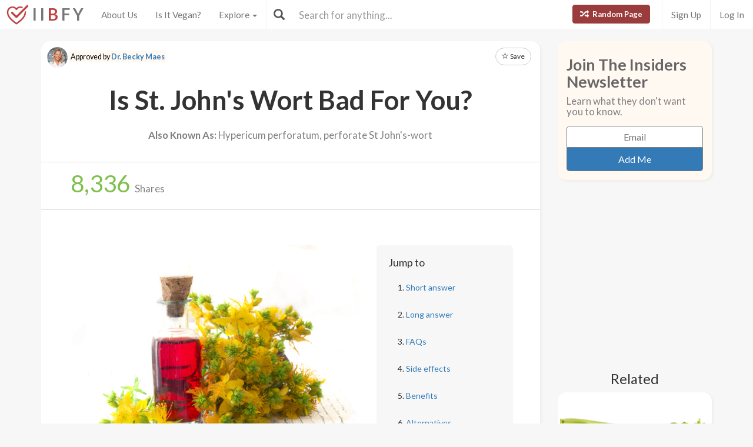

--- FILE ---
content_type: text/html; charset=utf-8
request_url: https://www.isitbadforyou.com/questions/is-st-johns-wort-bad-for-you?page=280
body_size: 46551
content:
<!DOCTYPE html>
<html>
  <head>
    <title>Is St. John&#39;s Wort Bad For You? - Here Is Your Answer.</title>
    <meta charset="utf-8">
    <meta http-equiv="X-UA-Compatible" content="IE=edge">
    <meta http-equiv="content-language" content="en-us">
    <meta name="viewport" content="width=device-width, initial-scale=1">
    <meta name="viewport" content="width=device-width, initial-scale=1, maximum-scale=1, user-scalable=no">
    <meta name="description" content="Approved by Dr. Becky Maes - Extensive research shows St. John's Wort to be safe and effective as an herbal remedy. However, many medications can negatively interact with the herb, and pose serious health risks. It is important to speak with your doctor before starting St. John's Wort. ">
    <meta property="og:title" content="" />
    <meta property="og:url" content="https://www.isitbadforyou.com/questions/is-st-johns-wort-bad-for-you?page=280" />
    <meta property="og:image" content="https://isitbadforyou.s3.amazonaws.com/uploads/article/pictures/967/big_is_st_johns_wort_bad_for_you.jpg"/>
    <link rel="stylesheet" media="all" href="/assets/application-e2dd215cdf085afe28dbdabf765a13e3f81e895829050ff827511c1a9ac9a794.css" data-turbolinks-track="true" />
    <script src="/assets/application-0e7df50c61c8638326b441390835e97a2fb39a17c2a56c096f9a6c4c82daf0e4.js" data-turbolinks-track="true"></script>
    <meta name="csrf-param" content="authenticity_token" />
<meta name="csrf-token" content="yRbdyVJHoNED6X/eXFG0ise/un9cr0io4OiDxxfSEyQNt9mTOnFSakwITB0jCdnDf3hp4mCN3bTM1vKimg37Dw==" />
    <link rel="shortcut icon" type="image/x-icon" href="/assets/favicon-cb34bad8bb1e9c8022bd8ac874e1d916acd0393b260cf90fbd0f9b42ee781eea.ico" />
    <!--[if lt IE 9]>
  <script src="//cdnjs.cloudflare.com/ajax/libs/html5shiv/r29/html5.min.js">
  </script>
<![endif]-->
      <script>
    (function(i,s,o,g,r,a,m){i['GoogleAnalyticsObject']=r;i[r]=i[r]||function(){
    (i[r].q=i[r].q||[]).push(arguments)},i[r].l=1*new Date();a=s.createElement(o),
    m=s.getElementsByTagName(o)[0];a.async=1;a.src=g;m.parentNode.insertBefore(a,m)
    })(window,document,'script','//www.google-analytics.com/analytics.js','ga');

    ga('create', 'UA-64064561-1', 'auto');
    ga('send', 'pageview');

  </script>

  </head>
  <div class="navbar navbar-fixed-top navbar-default doi">
  <div class="r-container">
    <div class="navbar-header">
      <button data-toggle="collapse-side" data-target=".side-collapse" class="navbar-toggle pull-left collapse-btn">
        <span class="icon-bar"></span>
        <span class="icon-bar"></span>
        <span class="icon-bar"></span>
      </button>
      <div class="minisearch">
        <form action="/questions" accept-charset="UTF-8" method="get"><input name="utf8" type="hidden" value="&#x2713;" autocomplete="off" />
	<div class="form-group">
    <div class="input-group">
      <span class="input-group-addon" id="searchbutton"><span class="glyphicon glyphicon-search"></span></span>
      <input type="text" name="search" id="minibar" class="form-control" autocomplete="off" placeholder="Search for anything..." />
    </div>
  </div>
</form>
      </div>
    </div>
    <div class="navbar-default side-collapse in">
      <nav class="navbar-collapse">
        <ul class="nav navbar-nav pull-left">
          <li class="headbrand">
            <a href="https://www.isitbadforyou.com/">
              <img class="logo" src="/assets/iibfy-logo-red-20d8e8455c5a7884d617b3670a9bdbdd881b9f7bdabeaef45d699b436721e953.png" />
              <span class="navbar-brand">I I <b>B</b> F Y</span>
</a>          </li>
          <li><a href="/mission">About Us</a></li>
          <li><a href="/is-it-vegan">Is It Vegan?</a></li>
          <li class="dropdown-toggle">
            <a tabindex="0" href="#" data-toggle="dropdown" aria-haspopup="true" aria-expanded="false">
              Explore <span class="caret"></span>
            </a>
            <ul class="dropdown-menu" role="menu">
              <li class="ran-link"><a rel="nofollow" href="/random">Random Page</a></li>
<li><a href="/questions?filter=most+popular">Most Popular</a></li>
<li><a href="/questions?filter=just+released">Just Released</a></li>
<li class="divider"></li>
<li><a href="/questions?category=food">Food</a></li>
<li><a href="/questions?category=drink">Drink</a></li>
<li><a href="/questions?category=cooking">Cooking</a></li>
<li><a href="/questions?category=food+additive">Additives</a></li>
<li><a href="/questions?category=drug">Drugs | Medicine</a></li>
<li><a href="/questions?category=nutrient">Nutrients</a></li>
<li><a href="/questions?category=supplement">Supplements</a></li>
<li><a href="/questions?category=lifestyle">Lifestyle</a></li>
<li><a href="/questions?category=other">Other</a></li>
<li class="divider"></li>
<li><a style="color: green" href="/questions?filter=the+good">The Good</a></li>
<li><a style="color: #FF7300" href="/questions?filter=the+bad">The Bad</a></li>
<li><a style="color: red" href="/questions?filter=the+ugly">The Ugly</a></li>
<li class="divider divider-dipper"></li>
            </ul>
          </li>
          <li class="divider-vertical"></li>
        </ul>
        <ul class="nav navbar-nav pull-right right-links">
          <a class="btn btn-danger navbar-btn ran-btn" rel="nofollow" href="/random">
            <span class="glyphicon glyphicon-random"></span> Random Page
</a>              <li class="divider-vertical"></li>
              <li><a href="/signup">Sign Up</a></li>
              <li class="divider-vertical"></li>
              <li><a href="/login">Log In</a></li>
        </ul>
        <form class="navbar-form searchbar" action="/questions" accept-charset="UTF-8" method="get"><input name="utf8" type="hidden" value="&#x2713;" autocomplete="off" />
	<div class="form-group" style="display:inline;">
    <div class="input-group" style="display:table;">
      <span class="input-group-addon" id="searchbutton"><span class="glyphicon glyphicon-search"></span></span>
      <input type="text" name="search" id="search" class="form-control" autocomplete="off" placeholder="Search for anything..." />
    </div>
  </div>
</form>
      </nav>
    </div>
  </div>
</div>

  
  
  <body>
      <div class="container">
        <script type="text/javascript" src="https://platform-api.sharethis.com/js/sharethis.js#property=654ab2cc2398960013d90168&product=inline-share-buttons&source=platform" async="async"></script>




  <div class="row">
    <div class="col-md-9">
      <div class="article_content">
        <div class="intro_content">
            <div class="approved_by">
              <p>
                <img alt="Dr. Becky Maes - Is It Bad For You?" src="/assets/dr becky-88587bda9879fc125e0b00648a8512d52ff86828601dab361ad0510e33a1cffe.jpg" />
                <mark>Approved by <a href="/team/dr-becky-maes">Dr. Becky Maes</a></mark>
              </p>
            </div>

            <div class="favorite">
      <a class="btn btn-sm btn-default" target="_blank" href="https://www.isitbadforyou.com/users/new">
        <span class="glyphicon glyphicon-star-empty"></span> Save
</a>  </div>

<script type="text/javascript">
  $(function () {
    $('[data-toggle="tooltip"]').tooltip()
  })
</script>


          <div class="article_title">
            <h1>Is St. John&#39;s Wort Bad For You?</h1>
          </div>
            <div class="aka">
              <h2><b>Also Known As:</b> Hypericum perforatum, perforate St John&#39;s-wort</h2>
            </div>
        </div>
        <div class="share_area">
          <div class="share_amount">
            <b>
              <span class="timer" data-from="0" data-to="8336"
              data-speed="1000" data-refresh-interval="20"></span>
            </b> Shares
          </div>
          <div class="share_buttons">
            <div class="sharethis-inline-share-buttons"></div>
          </div>
        </div>

        <script type="text/javascript">
          $('.timer').countTo({
            onComplete: function (value) {
              $('.timer').text(numberWithCommas(value));
            }
          });

          function numberWithCommas(number) {
            return number.toString().replace(/\B(?=(\d{3})+(?!\d))/g, ",");
          }
        </script>

        <div class="main_content">
            <div class="row">
              <div class="col-md-8 pic_2 pic_1">
                <img class="img-responsive img-rounded" src="https://isitbadforyou.s3.amazonaws.com/uploads/article/pictures/967/big_is_st_johns_wort_bad_for_you.jpg" />
              </div>
              <div class="col-md-4">
                <div class="quick_links jumbotron">
  <h4>Jump to</h4>
  <ol>
    <li><a href="#short" class="jump-to-link">Short answer</a></li>
    <li><a href="#long" class="jump-to-link">Long answer</a></li>
    <li><a href="#faq" class="jump-to-link">FAQs</a></li>
    <li><a href="#effects" class="jump-to-link">Side effects</a></li>
    
    
    <li><a href="#benefits" class="jump-to-link">Benefits</a></li>
    <li><a href="#alternatives" class="jump-to-link">Alternatives</a></li>
    
  </ol>
</div>

<script type="text/javascript">
  $(document).ready(function() {
    const OFFSET = 30;

    $('a.jump-to-link').click(function(e) {
      e.preventDefault();

      var target = this.hash;
      var $target = $(target);

      $('html, body').animate({
        scrollTop: $target.offset().top - OFFSET
      }, 800);
    });
  });
</script>

              </div>
            </div>

            <hr class="r-rating-area">
            <div class="col-md-3 r-rating-area">
              <h2 class="rating">Grade
                <a href="" data-toggle="modal" data-target="#myModal2" rel="nofollow" >
                  <span class="glyphicon glyphicon-question-sign"></span>
                </a>
              </h2>
              <p class="letter" style="color: #FFC84B; font-weight: bold">C</p>
            </div>

            <hr id="short">
            <div class="row">
              <div class="col-md-9 short">
                <h2>Short answer</h2>
                <p>Extensive research shows St. John&#39;s Wort to be safe and effective as an herbal remedy. However, many medications can negatively interact with the herb, and pose serious health risks. It is important to speak with your doctor before starting St. John&#39;s Wort. </p>
              </div>
                <div class="col-md-3 rating-area">
                  <h2 class="rating">Grade
                    <a data-toggle="modal" data-target="#myModal2" rel="nofollow" >
                      <span class="glyphicon glyphicon-question-sign"></span>
                    </a>
                  </h2>
                  <p class="letter" style="color: #FFC84B; font-weight: bold">C</p>
                </div>
            </div>



          <!-- Rating Sytem Modal -->
<div class="modal fade rating-mod" id="myModal2" tabindex="-1" role="dialog" aria-labelledby="myModalLabel2">
  <div class="modal-dialog" role="document">
    <div class="modal-content">
      <div class="modal-header">
        <button type="button" class="close" data-dismiss="modal" aria-label="Close"><span aria-hidden="true">&times;</span></button>
        <h4 class="modal-title" id="myModalLabel2">
            Letter Grade for St. John&#39;s Wort
        </h4>
      </div>
      <div class="modal-body">
        <div class="rating-modal">

          <div class="row">
  <div class="col-md-3">
    <p class="letter" style="color: #FFC84B; font-weight: bold">C</p>
  </div>
  <div class="col-md-9">


        <p>
          A fairly even ratio of beneficial and harmful qualities. Moderation is important. Very general topics that can lean towards both sides of the spectrum will be placed here as well. Rice, for example, can be good or bad depending on the type.
        </p>


  </div>
</div>


          <a class="full-rating" role="button" data-toggle="collapse" href="#collapseExample" aria-expanded="false" aria-controls="collapseExample" rel="nofollow" >
            View Full Grading System <span class="caret"></span>
          </a>

          <div class="collapse" id="collapseExample">
            <div>

              <hr>

              <h3>Category 'A'</h3>

              <div class="row">
                <div class="col-md-3">
                  <p class="letter a-group"><strong>A+</strong></p>
                </div>
                <div class="col-md-9">
                  <p>
                    Very healthy and numerous health benefits. Side effects are rare. Things rated an 'A+' are typically necessary for survival (for example, water).
                  </p>
                </div>
              </div>

              <div class="row">
                <div class="col-md-3">
                  <p class="letter a-group"><strong>A</strong></p>
                </div>
                <div class="col-md-9">
                  <p>
                    Very healthy and numerous health benefits. A few harmful qualities may be associated, but only under certain circumstances such as an allergic reaction.
                  </p>
                </div>
              </div>

              <div class="row">
                <div class="col-md-3">
                  <p class="letter a-group"><strong>A-</strong></p>
                </div>
                <div class="col-md-9">
                  <p>
                    Very healthy and numerous health benefits. Harmful qualities may be associated, but aren't usually serious.
                  </p>
                </div>
                <p class="category-desc">
                  It is important to note that even the best things in life can become bad in immoderate amounts. So, although something may be rated an 'A+', overconsumption/overdoing can bring unwanted effects.
                </p>
              </div>

              <hr>

              <h3>Category 'B'</h3>

              <div class="row">
                <div class="col-md-3">
                  <p class="letter b-group"><strong>B+</strong></p>
                </div>
                <div class="col-md-9">
                  <p>
                    Very beneficial to your health. Things rated a 'B+' may have a few harmful qualities to pay attention to.
                  </p>
                </div>
              </div>

              <div class="row">
                <div class="col-md-3">
                  <p class="letter b-group"><strong>B</strong></p>
                </div>
                <div class="col-md-9">
                  <p>
                    Overall beneficial to your health. Things rated a 'B' may have some harmful qualities to pay attention to.
                  </p>
                </div>
              </div>

              <div class="row">
                <div class="col-md-3">
                  <p class="letter b-group"><strong>B-</strong></p>
                </div>
                <div class="col-md-9">
                  <p>
                    More beneficial to your health than not. However, harmful qualities are most likely associated and shouldn't be overlooked.
                  </p>
                </div>
                <p class="category-desc">
                  The main difference between category 'A' and category 'B' is the harmful qualities typically present in 'B' items. Serious side effects are usually uncommon, but are still possible and should be taken note of.
                </p>
              </div>

              <hr>

              <h3>Category 'C'</h3>

              <div class="row">
                <div class="col-md-3">
                  <p class="letter c-group"><strong>C+</strong></p>
                </div>
                <div class="col-md-9">
                  <p>
                    Both beneficial and harmful qualities associated. Things rated a 'C+' are typically a bit more on the beneficial side. Still, moderation is important.
                  </p>
                </div>
              </div>

              <div class="row">
                <div class="col-md-3">
                  <p class="letter c-group"><strong>C</strong></p>
                </div>
                <div class="col-md-9">
                  <p>
                    A fairly even ratio of beneficial and harmful qualities. Moderation is important. Very general topics that can lean towards both sides of the spectrum will be placed here as well. Rice, for example, can be good or bad depending on the type.
                  </p>
                </div>
              </div>

              <div class="row">
                <div class="col-md-3">
                  <p class="letter c-group"><strong>C-</strong></p>
                </div>
                <div class="col-md-9">
                  <p>
                    More harmful than beneficial. Side effects are common, especially when consumed/done excessively. Moderation is very important.
                  </p>
                </div>
                <p class="category-desc">
                  Category 'C' usually denotes to both good and bad qualities. When it comes to this category, it is important to keep this word in mind: moderation.
                </p>
              </div>

              <hr>

              <h3>Category 'D'</h3>

              <div class="row">
                <div class="col-md-3">
                  <p class="letter d-group"><strong>D+</strong></p>
                </div>
                <div class="col-md-9">
                  <p>
                    Harmful to your health. Although benefits may be associated, the bad most likely outweighs the good. Moderation is very important.
                  </p>
                </div>
              </div>

              <div class="row">
                <div class="col-md-3">
                  <p class="letter d-group"><strong>D</strong></p>
                </div>
                <div class="col-md-9">
                  <p>
                    Harmful to your health. A few benefits may be associated, but the bad outweighs the good. Moderation is extremely important.
                  </p>
                </div>
              </div>

              <div class="row">
                <div class="col-md-3">
                  <p class="letter d-group"><strong>D-</strong></p>
                </div>
                <div class="col-md-9">
                  <p>
                    Harmful to your health. Very few, if any, benefits are present. Things in this category should be avoided as much as possible.
                  </p>
                </div>
                <p class="category-desc">
                  Category 'D' is typically for things that are more harmful than beneficial. While consuming/doing something unhealthy once in a blue moon shouldn't hurt, we definitely recommend eliminating 'D' items as a regular part of your routine/diet.
                </p>
              </div>

              <hr>

              <h3>Category 'F'</h3>

              <div class="row">
                <div class="col-md-3">
                  <p class="letter f-group"><strong>F</strong></p>
                </div>
                <div class="col-md-9">
                  <p>
                    Category 'F' is for things that fail to bring anything beneficial to the table, and are very harmful to your health. We recommend completely avoiding anything in this category. Long-term side effects of 'F' items are usually very serious.
                  </p>
                </div>
              </div>

              <hr>

              <h3>Category 'N'</h3>

              <div class="row">
                <div class="col-md-3">
                  <p class="letter n-group"><strong>N</strong></p>
                </div>
                <div class="col-md-9">
                  <p>
                    'N' stands for neutral. Things placed into this category are generally (a) neither good nor bad for you, or (b) lack the necessary evidence to reach any conclusions.
                  </p>
                </div>
              </div>
            </div>
          </div>
        </div>
      </div>
      <div class="modal-footer" style="margin-top: 30px">
        <button type="button" class="btn btn-default" data-dismiss="modal">Close</button>
      </div>
    </div>
  </div>
</div>


            <hr id="long">
            <h2>Long answer</h2>
            <div class="long">
              
              <p>St. John&rsquo;s Wort, or <em>hypericum perforatum,</em> is a plant that has long been used as an herbal remedy. &nbsp;It is considered to be an invasive weed that is native to Europe and Asia. A flowering plant, St. John&rsquo;s Wort is now found in temperate regions of India, China, U.S. and Africa and there are over 370 species in this genus.&nbsp; It can be used as a topical tincture to wounds and skin irritations, ingested in a tea made from the flowers, or taken in capsule form. &nbsp;</p>

<p>The herb is useful both topically and orally. It has applications for the relief of pain, to speed the healing of wounds including, cold sores, Herpes, Shingles, and Eczema. St. John&rsquo;s Wort is also recommended for colic, insomnia, stomach ache, and uterine cramps associated with menstrual problems.</p>

<p>St. John&rsquo;s Wort is effective in treating mild depressive mood disorders in place of prescription synthetic antidepressants. Unlike synthetic drugs, St. john&rsquo;s Wort has little, if any, side effects</p>

<p>There are possible side effects and drug interactions associated with St. John&rsquo;s Wort. St. John&rsquo;s Wort works as a MAO inhibitor and should not be taken in conjunction with other anti-depressant medications. Doing so could cause a dangerous overdose of serotonin into the system. This could result in coma and even death. You should always consult your doctor before starting St. John&rsquo;s Wort. Many doctors recommend that people who take contraceptive pills and antiepileptic medications avoid St. John&rsquo;s Wort. There may be additional medications that you take that have the&nbsp;potential to give an adverse reaction when mixed with St. John&rsquo;s Wort. Certain foods containing tyramine, such as cheese, red wine, preserved meats and yeast extracts should also be avoided, when possible. The topical applications of St. John&rsquo;s Wort can make some skin more sensitive to sunlight.</p>

<p>St. John&rsquo;s Wort should never be taken by a person undergoing chemotherapy. The drugs will be rendered less effective as St. John&rsquo;s Wort affects the metabolic breakdown of chemotherapy drugs in the liver. St John&rsquo;s Wart can be an effective natural treatment for depression, particularly short-term &lsquo;situational depression&rsquo;. It is always a good idea to consult a doctor prior to taking any over-the-counter medication or herb that can have significant effects on major organs or the Neurological system, to ensure that the medication/herb is a good fit for you.</p>

            </div>

            <div class="show-mobile googs">
              <script async src="//pagead2.googlesyndication.com/pagead/js/adsbygoogle.js"></script>
              <!-- In text 300x250 -->
              <ins class="adsbygoogle"
                   style="display:inline-block;width:300px;height:250px"
                   data-ad-client="ca-pub-4002925041251923"
                   data-ad-slot="5026309290"></ins>
              <script>
              (adsbygoogle = window.adsbygoogle || []).push({});
              </script>
            </div>

          
<script type="text/javascript">
  $(document).ready(function() {
    $('.faq a').on('click', function() {
        var glyphicon = $(this).find('.glyphicon');
        glyphicon.toggleClass('glyphicon-chevron-down glyphicon-chevron-right');
    });

    $('.collapse').on('shown.bs.collapse', function() {
        $(this).prev('a').find('h3').addClass('bold-text');
    }).on('hidden.bs.collapse', function() {
        $(this).prev('a').find('h3').removeClass('bold-text');
    });
  });
</script>



          <hr id="effects"></hr><h2><span class="glyphicon glyphicon-hourglass"></span>Possible short-term side effects</h2><ul><li>dizziness</li><li>
drowsiness</li><li>
headache</li><li>
upset stomach
</li></ul>
          <hr id="effects"></hr><h2><span class="glyphicon glyphicon-time"></span>Possible long-term side effects</h2><ul><li>overuse could result in oversupply of serotonin in the body causing confusion, coma, seizures and death</li><li>
contraindication with other medications could result in serious injury or death
</li></ul>
          
          
          

            <hr>
            <div class="pic_2">
              <img class="img-responsive img-rounded" src="https://isitbadforyou.s3.amazonaws.com/uploads/article/pictures/967/big_is_st_johns_wort_bad_for_you_2.jpg" />
            </div>

          <hr id="benefits"></hr><h2><span class="glyphicon glyphicon-plus-sign"></span>Benefits</h2><ul><li>antidepressant effects</li><li>
strengthens immune system</li><li>
antiviral</li><li>
promotes healthy menstruation</li><li>
pain relief 
</li></ul>
          <hr id="alternatives"></hr><h2><span class="glyphicon glyphicon-check"></span>Healthier alternatives</h2><ul><li>lifestyle changes</li></ul>


          <div class="if-blocked" style="display: none;">
            Please turn your Ad Blocker off to see this content. Thank you!
          </div>

          <br>
          <br>
          <br>

            <div class="downvote hide-mobile">
              <div class="vote-area">
                <a rel="nofollow" class="btn btn-default thumbs-up " data-remote="true" data-method="post" href="/votes?article_id=967&amp;vote=up">
  <span class="glyphicon glyphicon-thumbs-up"></span>
</a>
<a rel="nofollow" class="btn btn-default " data-remote="true" data-method="post" href="/votes?article_id=967&amp;vote=down">
  <span class="glyphicon glyphicon-thumbs-down"></span>
</a>
<div class="thanks">
  <div class="label label-default">Thank you for your feedback!</div>
</div>


              </div>


              <p>
                Written by <a href="/mission#team">DeeAnne Oldham</a><br>
                Published on: 04-24-2016
                  <br>Last updated: 12-10-2016
              </p>
            </div>
            <div class="downvote show-mobile hide-tablet">
              <div class="vote-area">
                <a rel="nofollow" class="btn btn-default thumbs-up " data-remote="true" data-method="post" href="/votes?article_id=967&amp;vote=up">
  <span class="glyphicon glyphicon-thumbs-up"></span>
</a>
<a rel="nofollow" class="btn btn-default " data-remote="true" data-method="post" href="/votes?article_id=967&amp;vote=down">
  <span class="glyphicon glyphicon-thumbs-down"></span>
</a>
<div class="thanks">
  <div class="label label-default">Thank you for your feedback!</div>
</div>


              </div>
              <p>
                Written by <a href="/mission#team">DeeAnne Oldham</a><br>
                Published on: 04-24-2016
                  <br>Last updated: 12-10-2016
              </p>
            </div>
            <br class="hide-tablet hide-mobile">
            <br class="hide-tablet hide-mobile">
            <br class="hide-mobile">
        </div>
      </div>
        <div class="googs-banner hide-mobile hide-tablet">
          <script async src="//pagead2.googlesyndication.com/pagead/js/adsbygoogle.js"></script>
          <!-- web banner -->
          <ins class="adsbygoogle"
               style="display:inline-block;width:728px;height:90px"
               data-ad-client="ca-pub-4002925041251923"
               data-ad-slot="7191691290"></ins>
          <script>
          (adsbygoogle = window.adsbygoogle || []).push({});
          </script>
        </div>
    </div>

    <!-- Modal -->
<div class="modal fade" id="myModal" tabindex="-1" role="dialog" aria-labelledby="myModalLabel">
  <div class="modal-dialog" role="document">
    <div class="modal-content">
      <div class="modal-body">
        <button type="button" class="close" data-dismiss="modal" aria-label="Close"><span aria-hidden="true">&times;</span></button>
        <h4 class="modal-title" id="myModalLabel">How can this article be improved?</h4>
        <form class="new_feedback" id="new_feedback" action="/feedback?id=967" accept-charset="UTF-8" method="post"><input name="utf8" type="hidden" value="&#x2713;" autocomplete="off" /><input type="hidden" name="authenticity_token" value="Q64OZsBvhWd04l0zgYT/rXSAOEkRuJuKcYqfK/X4IOCHDwo8qFl33DsDbvD+3JLkzEfr1C2aDpZdtO5OeCfIyw==" autocomplete="off" />
          <textarea class="form-control" rows="8" placeholder="Inaccurate information? Needs more detail? Please tell us everything you can..." id="message" maxlength="3000" name="feedback[content]">
</textarea>
            <span class="help-block"><p id="characterLeft" class="help-block ">You have reached the limit</p></span>   
          <input type="submit" name="commit" value="Submit" class="btn btn-primary" data-disable-with="Submit" />
</form>      </div>
    </div>
  </div>
</div>
    

    <!-- Side Area Content -->
    <div class="col-md-3">
      <div class="side_content">
        <div class="newsletter_side">
  <h5 class="news_font">Join The Insiders Newsletter</h5>
  <h6>Learn what they don't want you to know.</h6>
  <div class="newsletter-box">
    <form class="new_newsletter_member" id="new_newsletter_member" action="/newsletter" accept-charset="UTF-8" method="post"><input name="utf8" type="hidden" value="&#x2713;" autocomplete="off" /><input type="hidden" name="authenticity_token" value="zXMH7sO4rHu0EE9c8CV4NifS/vAutXOAvK3mXpO1DdAJ0gO0q45ewPvxfJ+PfRV/nxUtbRKX5pyQk5c7Hmrl+w==" autocomplete="off" />
      <input value="show page" autocomplete="off" type="hidden" name="newsletter_member[signup_location]" id="newsletter_member_signup_location" />
      <input value="967" autocomplete="off" type="hidden" name="newsletter_member[signup_article]" id="newsletter_member_signup_article" />
      <input placeholder="Email" type="email" name="newsletter_member[email]" id="newsletter_member_email" />
      <input type="submit" name="commit" value="Add Me" class="btn btn-primary" data-disable-with="Adding..." />
</form>  </div>
</div>


          <div class="googs">
            <script async src="//pagead2.googlesyndication.com/pagead/js/adsbygoogle.js"></script>
            <!-- abv fold 2 -->
            <ins class="adsbygoogle"
                 style="display:inline-block;width:300px;height:250px"
                 data-ad-client="ca-pub-4002925041251923"
                 data-ad-slot="7671214893"></ins>
            <script>
            (adsbygoogle = window.adsbygoogle || []).push({});
            </script>
          </div>

            <h5 class="side_header">Related</h5>
    <div class="row">
        <div class="col-md-12 col-xs-6">
          <a class="thumbnail center" href="/questions/is-celery-bad-for-you">
            <img loading="lazy" class="" src="https://isitbadforyou.s3.amazonaws.com/uploads/article/pictures/19/thumb_is_celery_bad_for_you.png" />
            <div class="text-area">
              <h5>Celery</h5>
              <div class="stats">
                <span class="glyphicon glyphicon-signal" style="color: #eab43f;"></span>
                  15K
                <span class="glyphicon glyphicon-list-alt" style="color: #286090; margin-left: 5px"></span>
                A
              </div>
            </div>
</a>        </div>
        <div class="col-md-12 col-xs-6">
          <a class="thumbnail center" href="/questions/is-asparagus-bad-for-you">
            <img loading="lazy" class="" src="https://isitbadforyou.s3.amazonaws.com/uploads/article/pictures/26/thumb_is_asparagus_bad_for_you.jpg" />
            <div class="text-area">
              <h5>Asparagus</h5>
              <div class="stats">
                <span class="glyphicon glyphicon-signal" style="color: #eab43f;"></span>
                  13K
                <span class="glyphicon glyphicon-list-alt" style="color: #286090; margin-left: 5px"></span>
                A
              </div>
            </div>
</a>        </div>
        <div class="col-md-12 col-xs-6">
          <a class="thumbnail center" href="/questions/is-licorice-bad-for-you">
            <img loading="lazy" class="" src="https://isitbadforyou.s3.amazonaws.com/uploads/article/pictures/106/thumb_is_licorice_bad_for_you.jpg" />
            <div class="text-area">
              <h5>Licorice</h5>
              <div class="stats">
                <span class="glyphicon glyphicon-signal" style="color: #eab43f;"></span>
                  17K
                <span class="glyphicon glyphicon-list-alt" style="color: #286090; margin-left: 5px"></span>
                D
              </div>
            </div>
</a>        </div>
        <div class="col-md-12 col-xs-6">
          <a class="thumbnail center" href="/questions/are-nightshades-bad-for-you">
            <img loading="lazy" class="" src="https://isitbadforyou.s3.amazonaws.com/uploads/article/pictures/162/thumb_are_nightshades_bad_for_you.jpg" />
            <div class="text-area">
              <h5>Nightshades</h5>
              <div class="stats">
                <span class="glyphicon glyphicon-signal" style="color: #eab43f;"></span>
                  -
                <span class="glyphicon glyphicon-list-alt" style="color: #286090; margin-left: 5px"></span>
                -
              </div>
            </div>
</a>        </div>
    </div>


        <a class="btn btn-danger btn-lg mobile-random" rel="nofollow" href="/random">
          <span class="glyphicon glyphicon-random"></span> Random Page
</a>
          <!-- Ad / Product Placement -->
          <div class="googs">
            <script async src="//pagead2.googlesyndication.com/pagead/js/adsbygoogle.js"></script>
            <!-- IIBFY ad 1 -->
            <ins class="adsbygoogle"
                 style="display:block"
                 data-ad-client="ca-pub-4002925041251923"
                 data-ad-slot="9523698090"
                 data-ad-format="auto"></ins>
            <script>
            (adsbygoogle = window.adsbygoogle || []).push({});
            </script>
          </div>
      </div>
    </div>
  </div>

  <div class="row">
    <div class="col-md-12 show-articles">
      <h3>Check These Out!</h3>
      <hr class="star-primary">
    </div>
  </div>

  <div id="my-articles">
      <div class="col-xs-6 col-md-3">
    <a class="thumbnail center" rel="nofollow" target="_blank" href="/questions/is-rice-bad-for-you">
      <img loading="lazy" class="" src="https://isitbadforyou.s3.amazonaws.com/uploads/article/pictures/1295/thumb_is_rice_bad_for_you.png" />
      <div class="text-area">
        <h5>Rice</h5>
        <div class="stats">
          <span class="glyphicon glyphicon-signal" style="color: #eab43f;"></span>
            14K
          <span class="glyphicon glyphicon-list-alt" style="color: #286090; margin-left: 5px"></span>
          B
        </div>
      </div>
</a>  </div>
  <div class="col-xs-6 col-md-3">
    <a class="thumbnail center" rel="nofollow" target="_blank" href="/questions/is-pot-roast-bad-for-you">
      <img loading="lazy" class="" src="https://isitbadforyou.s3.amazonaws.com/uploads/article/pictures/860/thumb_is_potroast_bad_for_you..jpeg" />
      <div class="text-area">
        <h5>Pot Roast</h5>
        <div class="stats">
          <span class="glyphicon glyphicon-signal" style="color: #eab43f;"></span>
            8.9K
          <span class="glyphicon glyphicon-list-alt" style="color: #286090; margin-left: 5px"></span>
          C+
        </div>
      </div>
</a>  </div>
  <div class="col-xs-6 col-md-3">
    <a class="thumbnail center" rel="nofollow" target="_blank" href="/questions/are-leeks-bad-for-you">
      <img loading="lazy" class="" src="https://isitbadforyou.s3.amazonaws.com/uploads/article/pictures/1331/thumb_are_leeks_bad_for_you.png" />
      <div class="text-area">
        <h5>Leeks</h5>
        <div class="stats">
          <span class="glyphicon glyphicon-signal" style="color: #eab43f;"></span>
            20K
          <span class="glyphicon glyphicon-list-alt" style="color: #286090; margin-left: 5px"></span>
          A-
        </div>
      </div>
</a>  </div>
  <div class="col-xs-6 col-md-3">
    <a class="thumbnail center" rel="nofollow" target="_blank" href="/questions/are-hippeas-bad-for-you">
      <img loading="lazy" class="" src="https://isitbadforyou.s3.amazonaws.com/uploads/article/pictures/1329/thumb_are_hippeas_bad_for_you.png" />
      <div class="text-area">
        <h5>HIPPEAS</h5>
        <div class="stats">
          <span class="glyphicon glyphicon-signal" style="color: #eab43f;"></span>
            26K
          <span class="glyphicon glyphicon-list-alt" style="color: #286090; margin-left: 5px"></span>
          C
        </div>
      </div>
</a>  </div>
  <div class="col-xs-6 col-md-3">
    <a class="thumbnail center" rel="nofollow" target="_blank" href="/questions/are-turnips-bad-for-you">
      <img loading="lazy" class="" src="https://isitbadforyou.s3.amazonaws.com/uploads/article/pictures/1327/thumb_Screen_Shot_2018-06-14_at_4.04.21_PM.png" />
      <div class="text-area">
        <h5>Turnips</h5>
        <div class="stats">
          <span class="glyphicon glyphicon-signal" style="color: #eab43f;"></span>
            17K
          <span class="glyphicon glyphicon-list-alt" style="color: #286090; margin-left: 5px"></span>
          A
        </div>
      </div>
</a>  </div>
  <div class="col-xs-6 col-md-3">
    <a class="thumbnail center" rel="nofollow" target="_blank" href="/questions/are-larabars-bad-for-you">
      <img loading="lazy" class="" src="https://isitbadforyou.s3.amazonaws.com/uploads/article/pictures/1326/thumb_are_lara_bars_bad_for_you.png" />
      <div class="text-area">
        <h5>Larabar</h5>
        <div class="stats">
          <span class="glyphicon glyphicon-signal" style="color: #eab43f;"></span>
            19K
          <span class="glyphicon glyphicon-list-alt" style="color: #286090; margin-left: 5px"></span>
          B
        </div>
      </div>
</a>  </div>
  <div class="col-xs-6 col-md-3">
    <a class="thumbnail center" rel="nofollow" target="_blank" href="/questions/is-dried-mango-bad-for-you">
      <img loading="lazy" class="" src="https://isitbadforyou.s3.amazonaws.com/uploads/article/pictures/1325/thumb_is_dried_mango_bad_for_you.png" />
      <div class="text-area">
        <h5>Dried Mango</h5>
        <div class="stats">
          <span class="glyphicon glyphicon-signal" style="color: #eab43f;"></span>
            15K
          <span class="glyphicon glyphicon-list-alt" style="color: #286090; margin-left: 5px"></span>
          A-
        </div>
      </div>
</a>  </div>
  <div class="col-xs-6 col-md-3">
    <a class="thumbnail center" rel="nofollow" target="_blank" href="/questions/are-juuls-bad-for-you">
      <img loading="lazy" class="" src="https://isitbadforyou.s3.amazonaws.com/uploads/article/pictures/1324/thumb_are_juuls_bad_for_you.png" />
      <div class="text-area">
        <h5>Juuls</h5>
        <div class="stats">
          <span class="glyphicon glyphicon-signal" style="color: #eab43f;"></span>
            17K
          <span class="glyphicon glyphicon-list-alt" style="color: #286090; margin-left: 5px"></span>
          F
        </div>
      </div>
</a>  </div>
  <div class="col-xs-6 col-md-3">
    <a class="thumbnail center" rel="nofollow" target="_blank" href="/questions/is-mangosteen-bad-for-you">
      <img loading="lazy" class="" src="https://isitbadforyou.s3.amazonaws.com/uploads/article/pictures/1323/thumb_is_mangosteen_bad_for_you.jpg" />
      <div class="text-area">
        <h5>Mangosteen</h5>
        <div class="stats">
          <span class="glyphicon glyphicon-signal" style="color: #eab43f;"></span>
            9.5K
          <span class="glyphicon glyphicon-list-alt" style="color: #286090; margin-left: 5px"></span>
          A-
        </div>
      </div>
</a>  </div>
  <div class="col-xs-6 col-md-3">
    <a class="thumbnail center" rel="nofollow" target="_blank" href="/questions/is-cardamom-bad-for-you">
      <img loading="lazy" class="" src="https://isitbadforyou.s3.amazonaws.com/uploads/article/pictures/1322/thumb_is_cardamom_bad_for_you.jpg" />
      <div class="text-area">
        <h5>Cardamom</h5>
        <div class="stats">
          <span class="glyphicon glyphicon-signal" style="color: #eab43f;"></span>
            9.6K
          <span class="glyphicon glyphicon-list-alt" style="color: #286090; margin-left: 5px"></span>
          A-
        </div>
      </div>
</a>  </div>
  <div class="col-xs-6 col-md-3">
    <a class="thumbnail center" rel="nofollow" target="_blank" href="/questions/is-polenta-bad-for-you">
      <img loading="lazy" class="" src="https://isitbadforyou.s3.amazonaws.com/uploads/article/pictures/1320/thumb_is_polenta_bad_for_you.png" />
      <div class="text-area">
        <h5>Polenta</h5>
        <div class="stats">
          <span class="glyphicon glyphicon-signal" style="color: #eab43f;"></span>
            13K
          <span class="glyphicon glyphicon-list-alt" style="color: #286090; margin-left: 5px"></span>
          B
        </div>
      </div>
</a>  </div>
  <div class="col-xs-6 col-md-3">
    <a class="thumbnail center" rel="nofollow" target="_blank" href="/questions/is-singing-bad-for-you">
      <img loading="lazy" class="" src="https://isitbadforyou.s3.amazonaws.com/uploads/article/pictures/1319/thumb_1-1252513669kKIt.jpg" />
      <div class="text-area">
        <h5>Singing</h5>
        <div class="stats">
          <span class="glyphicon glyphicon-signal" style="color: #eab43f;"></span>
            15K
          <span class="glyphicon glyphicon-list-alt" style="color: #286090; margin-left: 5px"></span>
          A-
        </div>
      </div>
</a>  </div>

  </div>

  <div id="with-button">
    <div class="pagination"><ul class="pagination"><li class="prev previous_page "><a rel="prev" href="/questions/is-st-johns-wort-bad-for-you?page=279">&#8592; Previous</a></li> <li><a href="/questions/is-st-johns-wort-bad-for-you?page=1">1</a></li> <li><a href="/questions/is-st-johns-wort-bad-for-you?page=2">2</a></li> <li class="disabled"><a href="#">&hellip;</a></li> <li><a href="/questions/is-st-johns-wort-bad-for-you?page=276">276</a></li> <li><a href="/questions/is-st-johns-wort-bad-for-you?page=277">277</a></li> <li><a href="/questions/is-st-johns-wort-bad-for-you?page=278">278</a></li> <li><a rel="prev" href="/questions/is-st-johns-wort-bad-for-you?page=279">279</a></li> <li class="active"><a href="/questions/is-st-johns-wort-bad-for-you?page=280">280</a></li> <li><a rel="next" href="/questions/is-st-johns-wort-bad-for-you?page=281">281</a></li> <li><a href="/questions/is-st-johns-wort-bad-for-you?page=282">282</a></li> <li><a href="/questions/is-st-johns-wort-bad-for-you?page=283">283</a></li> <li><a href="/questions/is-st-johns-wort-bad-for-you?page=284">284</a></li> <li class="disabled"><a href="#">&hellip;</a></li> <li><a href="/questions/is-st-johns-wort-bad-for-you?page=349">349</a></li> <li><a href="/questions/is-st-johns-wort-bad-for-you?page=350">350</a></li> <li class="next next_page "><a rel="next" href="/questions/is-st-johns-wort-bad-for-you?page=281">Next &#8594;</a></li></ul></div>
  </div>

    <div class="center">
      <div id="load_more_articles" class="btn btn-default btn-lg">
        Show more
      </div>
    </div>

  <script type="text/javascript">
    $('.what-is-this').popover();

    var ready;
    ready = function() {
      $(document).ready(function(){
          $(window).scroll(function () {
          if ($(this).scrollTop() > 400) {
            $('.st-sticky-share-buttons').fadeIn();
          } else {
            $('.st-sticky-share-buttons').fadeOut();
          }
        });
      });
    };

    $(document).ready(ready);
    $(document).on('page:load', ready);

  </script>


<div class='sharethis-sticky-share-buttons' style="display: none"></div>

        
      </div>
  </body>
    <nav class="navbar-default navbar-static-bottom newsletter-nav">
    <div class="container newsletter newsletter_footer">
      <h3 class="newslettertitle">Join us and 800,000 others becoming healthier everyday.</h3>
      <div class="newslettercontent">
        <form class="new_newsletter_member" id="new_newsletter_member" action="/newsletter" accept-charset="UTF-8" method="post"><input name="utf8" type="hidden" value="&#x2713;" autocomplete="off" /><input type="hidden" name="authenticity_token" value="kljjNqiJJ9j09z/pzg1RDrkbExAYBXKFWRnaOAj+nrNW+edswL/VY7sWDCqxVTxHAdzAjSQn55l1J6tdhSF2mA==" autocomplete="off" />
          <div class="input-group">
            <input value="footer" autocomplete="off" type="hidden" name="newsletter_member[signup_location]" id="newsletter_member_signup_location" />
            <input value="967" autocomplete="off" type="hidden" name="newsletter_member[signup_article]" id="newsletter_member_signup_article" />
            <input class="form-control newsletterinput" placeholder="Email Address" type="email" name="newsletter_member[email]" id="newsletter_member_email" />
            <div class="input-group-btn">
              <div class="btn-group"  role="group">
                <input type="submit" name="commit" value="Count me in!" class="btn btn-default newsletterinput" data-disable-with="Count me in!" />
              </div>
            </div>
          </div>
</form>      </div>
    </div>
  </nav>
<nav class="navbar-default navbar-static-bottom">
  <div class="r-container social-info">
    <div class="footer">
      <div class="social">
        <span> <a href="https://www.facebook.com/isitbadforyou" target="_blank"> <i class=" fa fa-facebook">   </i> </a> </span>
        <span> <a href="https://twitter.com/isitbadforyou" target="_blank"> <i class="fa fa-twitter">   </i> </a> </span>
        <span> <a href="https://www.instagram.com/isitbadforyou/" target="_blank"> <i class="fa fa-instagram">   </i> </a> </span>
        <span> <a href="https://www.pinterest.com/isitbadforyou/" target="_blank"> <i class="fa fa-pinterest">   </i> </a> </span>
        <span> <a href="https://www.youtube.com/c/Isitbadforyou" target="_blank"> <i class="fa fa-youtube">   </i> </a> </span>
      </div>
    </div>
    <div class="footer-links">
      <span> <a href="/">Home</a> </span>
      <span> <a href="/mission">About Us</a> </span>
      <span> <a href="/faq">FAQ</a> </span>
      <span> <a href="/contact">Contact</a> </span>
      <span> <a href="/privacy">Privacy</a>  </span>
      <span> <a href="/terms">Terms</a>    </span>
    </div>
    <div class="copy">
      <span><a href="/">© 2026 Is It Bad For You, LLC. All rights reserved.</a></span>
    </div>
  </div>
</nav>

</html>


--- FILE ---
content_type: text/html; charset=utf-8
request_url: https://www.google.com/recaptcha/api2/aframe
body_size: 268
content:
<!DOCTYPE HTML><html><head><meta http-equiv="content-type" content="text/html; charset=UTF-8"></head><body><script nonce="3vWht3RMICJCVE-D3q8q4Q">/** Anti-fraud and anti-abuse applications only. See google.com/recaptcha */ try{var clients={'sodar':'https://pagead2.googlesyndication.com/pagead/sodar?'};window.addEventListener("message",function(a){try{if(a.source===window.parent){var b=JSON.parse(a.data);var c=clients[b['id']];if(c){var d=document.createElement('img');d.src=c+b['params']+'&rc='+(localStorage.getItem("rc::a")?sessionStorage.getItem("rc::b"):"");window.document.body.appendChild(d);sessionStorage.setItem("rc::e",parseInt(sessionStorage.getItem("rc::e")||0)+1);localStorage.setItem("rc::h",'1768448180501');}}}catch(b){}});window.parent.postMessage("_grecaptcha_ready", "*");}catch(b){}</script></body></html>